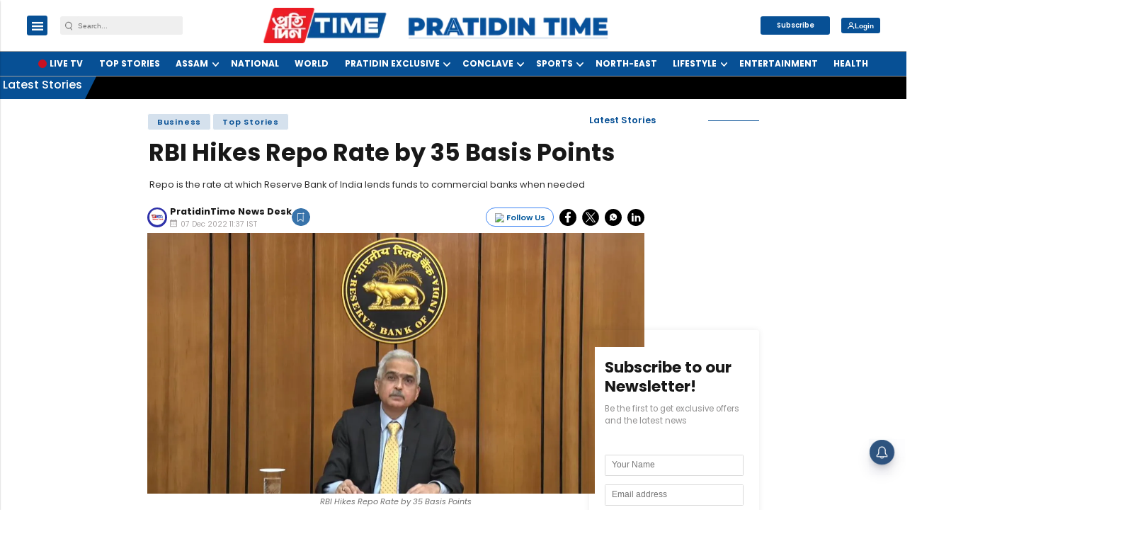

--- FILE ---
content_type: application/javascript
request_url: https://cdn.izooto.com/scripts/05fd32d4f5e6ec57202ea18014f8c21bf3aee041.js
body_size: 1527
content:
(function(){try{window.izConfig={"ga":{"syncNewsHub":0},"hash":"05fd32d4f5e6ec57202ea18014f8c21bf3aee041","client":59874,"locale":"en","newsHub":{"title":"NewsHub With RSS","desktopAllowed":1,"mobileAllowed":1,"designType":1,"mainColor":"#305580","iconType":1,"placement":[1,1],"isRSS":1,"rfiId":"2bdbeeec1af1608ecb285345a3c34a3bfc31c4bd","rid":"16402519368762","cid":"21823763","ads":1,"callOutAds":1,"adUnit":"/22971058512/pratidintime/pdt_nh_top","callOutAdUnit":"/22971058512/pratidintime/pdt_fo"},"siteUrl":"https://www.pratidintime.com","branding":0,"webPushId":"","domainRoot":"","exitIntent":{"ads":1,"cid":9443485,"rid":"110546000059874","rfiId":[{"hash":"fed9fc071e59d60d5f9969f7f8582f2fa809adcf","regex":["/"],"status":1}],"title":"You might also like","adUnit":"/22971058512/pratidintime/pdt_eir_f","onExit":1,"status":1,"bgColor":"#075095","onDelay":0,"onScroll":0,"closeDelay":120,"templateId":1,"titleColor":"#060606","repeatDelay":15,"templateType":2,"featureAdUnit":"/22809537726/pratidintime/pt_eir_f"},"gdprPrompt":{"type":1,"title":"In order to send relevant and personalized notifications to you, we would like to capture your location and website activity.","status":1,"btn1Txt":"Not Now","btn2Txt":"Agree"},"isSdkHttps":1,"autoSegment":1,"promptDelay":0,"tagsEnabled":1,"manifestName":"/manifest.json","sourceOrigin":"https://www.pratidintime.com","mobileAllowed":1,"webServiceUrl":"","desktopAllowed":1,"tabAbandonment":{"data":{"id":11791928,"key":59874,"rid":"1059874002000000000","ttl":1440,"url":"<~[@last_visited_url]~>?utm_source=izooto&utm_medium=push_notifications&utm_campaign=recover-abandoned-tab&utm_content=notification1","icon":"https://images.assettype.com/pratidintime/2023-05/89c8d608-b55a-4f08-b7d2-893507f34a21/Pratidin_Time_Logo_Header_min.png","link":"<~[@last_visited_url]~>?utm_source=izooto&utm_medium=push_notifications&utm_campaign=recover-abandoned-tab&utm_content=notification1","title":"You were reading <~[@article_title]~>","banner":"<~[@feature_image]~>","act_num":0,"message":"Pick up where you left off"},"status":1,"timeout":180},"vapidPublicKey":"BMtrKcLQONwrziqcXOq_fJR3KBpuKz1Z1o0ko7XxgoLVsC-SiRG9SzlYdXmMOxCEO_a4w-dm_5PouvN5LS_THfI","customPixelLink":"","welcomePlaybook":{"data":{"id":11723754,"key":59874,"rid":"1000010000059874","ttl":1440,"url":"https://www.pratidintime.com?utm_source=izooto&utm_medium=push_notifications&utm_campaign=welcome_subscribers&utm_content=notification1","icon":"https://cdnimg.izooto.com/playbooks/welcome/1.png","link":"https://www.pratidintime.com?utm_source=izooto&utm_medium=push_notifications&utm_campaign=welcome_subscribers&utm_content=notification1","title":"Thank You For Reading Pratidin Time","banner":"","act_num":0,"message":"Click To Read More Articles"},"status":1},"repeatPromptDelay":0,"serviceWorkerName":"/service-worker.js","defaultNotification":{"body":"","title":"","iconUrl":""},"welcomeNotification":{"status":0}};var container=document.body?document.body:document.head;if(""!==izConfig.customPixelLink){var _izAlt=document.createElement("script");_izAlt.id="izootoAlt",_izAlt.src=izConfig.customPixelLink,container.appendChild(_izAlt)}else{var _iz=document.createElement("script");_iz.id="izootoSdk",_iz.src="https://cdn.izooto.com/scripts/sdk/izooto.js",container.appendChild(_iz)}}catch(err){}})()
